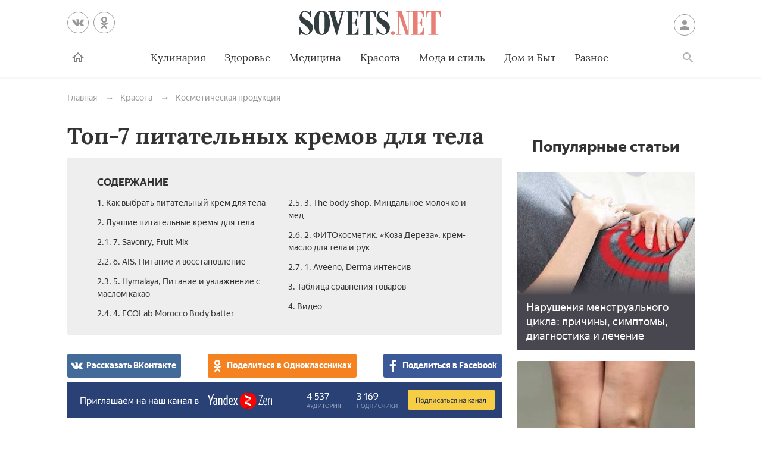

--- FILE ---
content_type: text/html; charset=UTF-8
request_url: https://sovets.net/21262-top-7-pitatelnyh-kremov-dla-tela.html
body_size: 18977
content:
<!DOCTYPE html>
<html lang="ru">

<head>
    <meta charset="utf-8">
    <meta http-equiv="x-ua-compatible" content="ie=edge">
    <meta name="viewport" content="width=device-width, initial-scale=1, user-scalable=yes, minimum-scale=1.0">
        <link rel="icon" type="image/x-icon" href="/images/favicon.ico">
    <meta name="csrf-param" content="_csrf-frontend">
<meta name="csrf-token" content="JNYZ_-xJ1ahrEvsw3LNXWariLiQw-N140P5klq5RBlUdmSCZpwajmiEmtH_q4yMA3IZcSW-Onkm8uC3O2D1UIA==">
    <title>Рейтинг лучших средств для тела, увлажняющих кожу</title>
    <meta name="keywords" content="питательный, крем, тело">
<meta name="description" content="Лучшие питательные кремы для тела в группах органической косметики, аптечной, масс-маркет, их преимущества, недостатки. Виды таких средств, советы по самостоятельному выбору">
<script type="30d0183c06ea55fff2b1c045-text/javascript">var article_id = "21262"</script>    <link rel="preload" href="/stylesheets/article-19c18302.css" as="style"><link rel="stylesheet" href="/stylesheets/article-19c18302.css">    <link rel="preload" href="/javascript/polyfills-0509149c.js" as="script"><link rel="preload" href="/javascript/script-0509149c.js" as="script">    <meta name="ahrefs-site-verification" content="4308b122175992225f5962237b7e198388d6e04157761bf0bfd5e21c5262d0c3">
    <meta name="pmail-verification" content="7ca19459f14cbc4fe5a2e6d0be4d8127">
    <!-- <meta http-equiv="Content-Security-Policy" content="default-src https:"> -->
    </head>

<body class="page">


<header class="header__container" data-id=21262>
    <div class="header wrapper">
        <button class="toggler _button _menu header__menu-toggler" data-target=".menu" data-modal aria-label="Меню">
            <svg class=" icon _menu" width="16px" height="14px">
                <use xlink:href="/images/icons-sprite.svg#menu"></use>
            </svg>

        </button>
        <div class="social header__social">
            <div class="social__items">
                <a class="social__item _vk" href="//vk.com/sovetsnet" aria-label="Вконтакте" rel="nofollow" target="_blank">
                    <svg class="social__item-icon icon _vk" width="20px" height="20px">
                        <use xlink:href="/images/icons-sprite.svg#vk"></use>
                    </svg>
                </a>
                <a class="social__item _ok" href="//ok.ru/group/52156123578584" aria-label="Одноклассники" rel="nofollow" target="_blank">
                    <svg class="social__item-icon icon _ok" width="20px" height="20px">
                        <use xlink:href="/images/icons-sprite.svg#ok"></use>
                    </svg>
                </a>
            </div>
        </div>

        
            <a class="logo header__logo" href="#" data-key="Lw==" data-type="href" target="_self" aria-label="Sovets"><img class="logo__image" src="/images/components/logo/logo.svg" alt="Логотип"></a>
        
        <a class="user header__user" href="#">Войти
            <svg class="user__icon icon _user" width="24px" height="24px">
                <use xlink:href="/images/icons-sprite.svg#user"></use>
            </svg>
        </a>
        <form class="search__container" method="GET" action="/search">
            <input type="hidden" name="cx" value="partner-pub-9028605935535498:5175059168">
            <input type="hidden" name="cof" value="FORID:10">
            <input type="hidden" name="ie" value="UTF-8">
            <div class="wrapper search">
                <label class="search__label"><span class="search__label-text">Поиск</span>
                    <input class="search__input" id="search-input" type="search" name="q" autocomplete="off">
                </label>
                <button class="search__submit">Найти</button>
            </div>
        </form>
        <nav class="menu toggler header__menu" data-target=".menu">
    <div class="menu__content">
        <ul class="menu__list">
            <li class="menu__item _home-container">

                
                    <a class="menu__link _home" href="#" data-key="Lw==" data-type="href" target="_self" aria-label="Главная">
                            <svg class="menu__home-icon icon _home" width="24px" height="24px">
                                <use xlink:href="/images/icons-sprite.svg#home"></use>
                            </svg>
                        Главная</a>
                            </li>
                                                                        <li class="menu__item submenu__container"><a class="menu__link submenu__trigger" href="/kulinariya">Кулинария</a>
                            <ul class="submenu">
                                                                <li class="submenu__item"><a class="submenu__link menu__link" href="/kulinariya/bulony-i-supy">Бульоны и супы</a></li>
                                                                <li class="submenu__item"><a class="submenu__link menu__link" href="/kulinariya/goryachie-blyuda">Горячие блюда</a></li>
                                                                <li class="submenu__item"><a class="submenu__link menu__link" href="/kulinariya/deserty">Десерты</a></li>
                                                                <li class="submenu__item"><a class="submenu__link menu__link" href="/kulinariya/zakuski">Закуски</a></li>
                                                                <li class="submenu__item"><a class="submenu__link menu__link" href="/kulinariya/konservatsiya">Консервация</a></li>
                                                                <li class="submenu__item"><a class="submenu__link menu__link" href="/kulinariya/napitki">Напитки</a></li>
                                                                <li class="submenu__item"><a class="submenu__link menu__link" href="/kulinariya/produkty-pitaniya">Продукты питания</a></li>
                                                                <li class="submenu__item"><a class="submenu__link menu__link" href="/kulinariya/salaty">Салаты</a></li>
                                                            </ul>
                        </li>
                                                                                <li class="menu__item"><a class="menu__link" href="/zdorovie">Здоровье</a></li>
                                                                                <li class="menu__item submenu__container"><a class="menu__link submenu__trigger" href="/health">Медицина</a>
                            <ul class="submenu">
                                                                <li class="submenu__item"><a class="submenu__link menu__link" href="/health/angiologiya">Ангиология</a></li>
                                                                <li class="submenu__item"><a class="submenu__link menu__link" href="/health/gastroenterologiya">Гастроэнтерология</a></li>
                                                                <li class="submenu__item"><a class="submenu__link menu__link" href="/health/gematologiya">Гематология</a></li>
                                                                <li class="submenu__item"><a class="submenu__link menu__link" href="/health/ginekologiya">Гинекология</a></li>
                                                                <li class="submenu__item"><a class="submenu__link menu__link" href="/health/dermatologiya">Дерматология</a></li>
                                                                <li class="submenu__item"><a class="submenu__link menu__link" href="/health/infektsionnye-bolezni">Инфекционные болезни</a></li>
                                                                <li class="submenu__item"><a class="submenu__link menu__link" href="/health/kardiologiya">Кардиология</a></li>
                                                                <li class="submenu__item"><a class="submenu__link menu__link" href="/health/diety">Лечебные диеты</a></li>
                                                                <li class="submenu__item"><a class="submenu__link menu__link" href="/health/nevrologiya">Неврология</a></li>
                                                                <li class="submenu__item"><a class="submenu__link menu__link" href="/health/netraditsionnaya-meditsina">Нетрадиционная медицина</a></li>
                                                                <li class="submenu__item"><a class="submenu__link menu__link" href="/health/onkologiya">Онкология</a></li>
                                                                <li class="submenu__item"><a class="submenu__link menu__link" href="/health/otolaringologiya">Отоларингология</a></li>
                                                                <li class="submenu__item"><a class="submenu__link menu__link" href="/health/oftalmologiya">Офтальмология</a></li>
                                                                <li class="submenu__item"><a class="submenu__link menu__link" href="/health/pediatriya">Педиатрия</a></li>
                                                                <li class="submenu__item"><a class="submenu__link menu__link" href="/health/proktologiya">Проктология</a></li>
                                                                <li class="submenu__item"><a class="submenu__link menu__link" href="/health/pulmonologiya">Пульмонология</a></li>
                                                                <li class="submenu__item"><a class="submenu__link menu__link" href="/health/revmatologiya">Ревматология</a></li>
                                                                <li class="submenu__item"><a class="submenu__link menu__link" href="/health/stomatologiya">Стоматология</a></li>
                                                                <li class="submenu__item"><a class="submenu__link menu__link" href="/health/toksikologiya-i-narkologiya">Токсикология и Наркология</a></li>
                                                                <li class="submenu__item"><a class="submenu__link menu__link" href="/health/travmatologiya">Травматология</a></li>
                                                                <li class="submenu__item"><a class="submenu__link menu__link" href="/health/urologiya">Урология</a></li>
                                                                <li class="submenu__item"><a class="submenu__link menu__link" href="/health/farmakologiya">Фармакология</a></li>
                                                                <li class="submenu__item"><a class="submenu__link menu__link" href="/health/endokrinologiya">Эндокринология</a></li>
                                                            </ul>
                        </li>
                                                                                <li class="menu__item submenu__container"><a class="menu__link submenu__trigger" href="/beauty">Красота</a>
                            <ul class="submenu">
                                                                <li class="submenu__item"><a class="submenu__link menu__link" href="/beauty/zhenskie-pricheski">Женские прически</a></li>
                                                                <li class="submenu__item"><a class="submenu__link menu__link" href="/beauty/kosmeticheskaya-produktsiya">Косметическая продукция</a></li>
                                                                <li class="submenu__item"><a class="submenu__link menu__link" href="/beauty/kosmetologiya">Косметология</a></li>
                                                                <li class="submenu__item"><a class="submenu__link menu__link" href="/beauty/makiyazh">Макияж</a></li>
                                                                <li class="submenu__item"><a class="submenu__link menu__link" href="/beauty/massazh-i-spa">Массаж и СПА</a></li>
                                                                <li class="submenu__item"><a class="submenu__link menu__link" href="/beauty/pokhudenie">Похудение</a></li>
                                                                <li class="submenu__item"><a class="submenu__link menu__link" href="/beauty/sports">Спорт и фитнес</a></li>
                                                                <li class="submenu__item"><a class="submenu__link menu__link" href="/beauty/ukhod-za-volosami">Уход за волосами</a></li>
                                                                <li class="submenu__item"><a class="submenu__link menu__link" href="/beauty/ukhod-za-kozhei">Уход за кожей</a></li>
                                                                <li class="submenu__item"><a class="submenu__link menu__link" href="/beauty/ukhod-za-litsom">Уход за лицом</a></li>
                                                                <li class="submenu__item"><a class="submenu__link menu__link" href="/beauty/uhod-za-nogtyami">Уход за ногтями</a></li>
                                                                <li class="submenu__item"><a class="submenu__link menu__link" href="/beauty/ukhod-za-telom">Уход за телом</a></li>
                                                            </ul>
                        </li>
                                                                                <li class="menu__item submenu__container"><a class="menu__link submenu__trigger" href="/fashion">Мода и стиль</a>
                            <ul class="submenu">
                                                                <li class="submenu__item"><a class="submenu__link menu__link" href="/fashion/aksessuary">Аксессуары</a></li>
                                                                <li class="submenu__item"><a class="submenu__link menu__link" href="/fashion/zhenskaya-odezhda">Женская одежда</a></li>
                                                                <li class="submenu__item"><a class="submenu__link menu__link" href="/fashion/modnye-tendencii">Модные тенденции</a></li>
                                                                <li class="submenu__item"><a class="submenu__link menu__link" href="/fashion/muzhskaya-odezhda">Мужская одежда</a></li>
                                                                <li class="submenu__item"><a class="submenu__link menu__link" href="/fashion/obuv">Обувь</a></li>
                                                                <li class="submenu__item"><a class="submenu__link menu__link" href="/fashion/shopping">Шоппинг</a></li>
                                                                <li class="submenu__item"><a class="submenu__link menu__link" href="/fashion/yuvelirnye-ukrasheniya">Ювелирные украшения</a></li>
                                                            </ul>
                        </li>
                                                                                <li class="menu__item submenu__container"><a class="menu__link submenu__trigger" href="/dom-i-byt">Дом и Быт</a>
                            <ul class="submenu">
                                                                <li class="submenu__item"><a class="submenu__link menu__link" href="/dom-i-byt/domestic-appliances">Бытовая техника</a></li>
                                                                <li class="submenu__item"><a class="submenu__link menu__link" href="/dom-i-byt/dom-i-uyut">Дом и уют</a></li>
                                                                <li class="submenu__item"><a class="submenu__link menu__link" href="/dom-i-byt/pets">Домашние животные</a></li>
                                                                <li class="submenu__item"><a class="submenu__link menu__link" href="/dom-i-byt/sad-i-ogorod">Сад и огород</a></li>
                                                                <li class="submenu__item"><a class="submenu__link menu__link" href="/dom-i-byt/tovary-dlya-doma">Товары для дома</a></li>
                                                                <li class="submenu__item"><a class="submenu__link menu__link" href="/dom-i-byt/tsvetovodstvo">Цветоводство</a></li>
                                                            </ul>
                        </li>
                                                                                <li class="menu__item submenu__container"><a class="menu__link submenu__trigger" href="/other">Разное</a>
                            <ul class="submenu">
                                                                <li class="submenu__item"><a class="submenu__link menu__link" href="/other/love">Отношения</a></li>
                                                                <li class="submenu__item"><a class="submenu__link menu__link" href="/other/esoterics">Эзотерика</a></li>
                                                                <li class="submenu__item"><a class="submenu__link menu__link" href="/other/podelki-svoimi-rukami">Хобби</a></li>
                                                                <li class="submenu__item"><a class="submenu__link menu__link" href="/other/pregnancy">Материнство</a></li>
                                                                <li class="submenu__item"><a class="submenu__link menu__link" href="/other/finansy">Финансы</a></li>
                                                                <li class="submenu__item"><a class="submenu__link menu__link" href="/other/hi-tech">Hi-Tech</a></li>
                                                                <li class="submenu__item"><a class="submenu__link menu__link" href="/other/dosug">Досуг</a></li>
                                                                <li class="submenu__item"><a class="submenu__link menu__link" href="/other/psikhologiya">Психология</a></li>
                                                            </ul>
                        </li>
                                                        </ul>

        <ul class="menu__list _actions">
            <li class="menu__item"><a class="user menu__link" href="#">Войти
                    <svg class="user__icon icon _user" width="24px" height="24px">
                        <use xlink:href="/images/icons-sprite.svg#user"></use>
                    </svg>
                </a>
            </li>
        </ul>
    </div>
</nav>        <label class="toggler _button _search" for="search-input" data-target=".search__container" aria-label="Поиск">
            <svg class=" icon _search" width="24px" height="24px">
                <use xlink:href="/images/icons-sprite.svg#search"></use>
            </svg>
        </label>
    </div>
</header>

<main class="page__main" id="article-content" data-title="Рейтинг лучших средств для тела, увлажняющих кожу" data-source="/21262-top-7-pitatelnyh-kremov-dla-tela.html">
    <div class="wrapper">
        
        
        <ul class="breadcrumbs" itemscope="itemscope" itemtype="https://schema.org/BreadcrumbList">
		<li class="breadcrumbs__item" itemprop="itemListElement" itemscope="itemscope" itemtype="http://schema.org/ListItem">
		<a class="breadcrumbs__link" itemscope="itemscope" itemtype="http://schema.org/Thing" itemprop="item" id="0" href="/">
			<span itemprop="name">Главная</span>
		</a>
		<meta itemprop="position" content="1">
	</li>
		<li class="breadcrumbs__item" itemprop="itemListElement" itemscope="itemscope" itemtype="http://schema.org/ListItem">
		<a class="breadcrumbs__link" itemscope="itemscope" itemtype="http://schema.org/Thing" itemprop="item" id="1" href="/beauty">
			<span itemprop="name">Красота</span>
		</a>
		<meta itemprop="position" content="2">
	</li>
		<li class="breadcrumbs__item" itemprop="itemListElement" itemscope="itemscope" itemtype="http://schema.org/ListItem">
		<a class="breadcrumbs__link" itemscope="itemscope" itemtype="http://schema.org/Thing" itemprop="item" id="2" href="/beauty/kosmeticheskaya-produktsiya">
			<span itemprop="name">Косметическая продукция</span>
		</a>
		<meta itemprop="position" content="3">
	</li>
	</ul>
        
        <article class="article__container">
            <div class="page__article article">
                <h1 class="title _1">Топ-7 питательных кремов для тела</h1>

                
                
                <noindex>
<div class="dropdown contents">
    <input class="dropdown__input" id="dropdown-contents" type="checkbox" tabindex="-1" />
    <label class="dropdown__button" for="dropdown-contents"></label>
    <span class="contents__title">Содержание</span>
    <ul class="contents__list">
                    <li class="contents__item">
                <a class="contents__link" href="#h2_1">
                    1. Как выбрать питательный крем для тела                </a>
            </li>
                                <li class="contents__item">
                <a class="contents__link" href="#h2_2">
                    2. Лучшие питательные кремы для тела                </a>
            </li>
                                            <li class="contents__item">
                    <a class="contents__link" href="#h2_2_h3_1">
                        2.1. 7. Savonry, Fruit Mix                    </a>
                </li>
                            <li class="contents__item">
                    <a class="contents__link" href="#h2_2_h3_2">
                        2.2. 6. AIS, Питание и восстановление                    </a>
                </li>
                            <li class="contents__item">
                    <a class="contents__link" href="#h2_2_h3_3">
                        2.3. 5. Hymalaya, Питание и увлажнение с маслом какао                    </a>
                </li>
                            <li class="contents__item">
                    <a class="contents__link" href="#h2_2_h3_4">
                        2.4. 4. ECOLab Morocco Body batter                    </a>
                </li>
                            <li class="contents__item">
                    <a class="contents__link" href="#h2_2_h3_5">
                        2.5. 3. The body shop, Миндальное молочко и мед                    </a>
                </li>
                            <li class="contents__item">
                    <a class="contents__link" href="#h2_2_h3_6">
                        2.6. 2. ФИТОкосметик, «Коза Дереза», крем-масло для тела и рук                    </a>
                </li>
                            <li class="contents__item">
                    <a class="contents__link" href="#h2_2_h3_7">
                        2.7. 1. Aveeno, Derma интенсив                    </a>
                </li>
                                            <li class="contents__item">
                <a class="contents__link" href="#h2_3">
                    3. Таблица сравнения товаров                </a>
            </li>
                                <li class="contents__item">
                <a class="contents__link" href="#h2_4">
                    4. Видео                </a>
            </li>
                        </ul>
</div>
<div class="social _buttons _colorized">
        <div class="social__items">
                <a class="social__item _vk" onClick="if (!window.__cfRLUnblockHandlers) return false; window.open('http://vk.com/share.php?url=https%3A%2F%2Fsovets.net%2F21262-top-7-pitatelnyh-kremov-dla-tela.html&title=%D0%A2%D0%BE%D0%BF-7+%D0%BF%D0%B8%D1%82%D0%B0%D1%82%D0%B5%D0%BB%D1%8C%D0%BD%D1%8B%D1%85+%D0%BA%D1%80%D0%B5%D0%BC%D0%BE%D0%B2+%D0%B4%D0%BB%D1%8F+%D1%82%D0%B5%D0%BB%D0%B0&noparse=1', 'sharer', 'toolbar=0, status=0, width=700, height=400'); return false" href="#" data-cf-modified-30d0183c06ea55fff2b1c045-="">
            <svg class="social__item-icon icon _vk" width="20px" height="20px">
                <use xlink:href="/images/icons-sprite.svg#vk"></use>
            </svg>
            Рассказать ВКонтакте
        </a>
                        <a class="social__item _ok" onClick="if (!window.__cfRLUnblockHandlers) return false; window.open('https://connect.ok.ru/offer?url=https%3A%2F%2Fsovets.net%2F21262-top-7-pitatelnyh-kremov-dla-tela.html&title=%D0%A2%D0%BE%D0%BF-7+%D0%BF%D0%B8%D1%82%D0%B0%D1%82%D0%B5%D0%BB%D1%8C%D0%BD%D1%8B%D1%85+%D0%BA%D1%80%D0%B5%D0%BC%D0%BE%D0%B2+%D0%B4%D0%BB%D1%8F+%D1%82%D0%B5%D0%BB%D0%B0', 'sharer', 'toolbar=0, status=0, width=700, height=400'); return false" href="#" data-cf-modified-30d0183c06ea55fff2b1c045-="">
            <svg class="social__item-icon icon _ok" width="20px" height="20px">
                <use xlink:href="/images/icons-sprite.svg#ok"></use>
            </svg>
            Поделиться в Одноклассниках
        </a>
                        <a class="social__item _facebook" onClick="if (!window.__cfRLUnblockHandlers) return false; window.open('http://www.facebook.com/sharer.php?title=%D0%A2%D0%BE%D0%BF-7+%D0%BF%D0%B8%D1%82%D0%B0%D1%82%D0%B5%D0%BB%D1%8C%D0%BD%D1%8B%D1%85+%D0%BA%D1%80%D0%B5%D0%BC%D0%BE%D0%B2+%D0%B4%D0%BB%D1%8F+%D1%82%D0%B5%D0%BB%D0%B0&u=https%3A%2F%2Fsovets.net%2F21262-top-7-pitatelnyh-kremov-dla-tela.html', 'sharer', 'toolbar=0, status=0, width=700, height=400'); return false" href="#" data-cf-modified-30d0183c06ea55fff2b1c045-="">
            <svg class="social__item-icon icon _facebook" width="20px" height="20px">
                <use xlink:href="/images/icons-sprite.svg#facebook"></use>
            </svg>
            Поделиться в Facebook
        </a>
                                    </div>
</div>
</noindex>

<a href="#" data-key="aHR0cHM6Ly96ZW4ueWFuZGV4LnJ1L3NvdmV0cy5uZXQ=" data-type="href" target="_blank" style="border-bottom: none; display: inline-block; position: relative; z-index: 1; width: 100%;"><span style="display: inline-block; width: 100%;">
    <object style="position: relative; z-index: -1; width: 100%;" type="image/svg+xml" data="/images/zen/Group_9.svg">
    </object>
    </span></a><p itemprop="description">Уход за кожей – одна из базовых вещей, обязательных для каждой женщины, и речь не только о лице. Тело нуждается в не меньшей заботе и регулярном применении питательных кремов. Они проникают в глубокие слои кожи и делают ее мягкой. Особенно это важно зимой, во время отопительного сезона, и летом, когда очень активны солнечные лучи.</p>














<a name="h2_1"></a><h2 itemprop="articleSection">Как выбрать питательный крем для тела</h2>

<p itemprop="articleBody">По формату такие уходовые средства делятся на 3 группы:</p>

<ul>
<li>
<strong>Баттер</strong>. С плотной текстурой, большим объемом базовых твердых масел в составе – какао, ши, кокоса. Наносить лучше на тело после душа, предварительно разогрев порцию средства в руках. Баттеры дают максимальное питание и увлажнение, впитываются медленно.</li>
	<li>
<strong>Крем</strong>. Классический вариант с густой консистенцией. Эффективность зависит от состава. Масла и другие полезные компоненты часто на 3-4 месте или дальше. Перед ними – вода и эмульгаторы.</li>
	<li>
<strong>Йогурт (мусс)</strong>. Очень легкая текстура, часто не самый сильный состав. Это больше продукты для поддерживающего ухода, а не экстренного спасения от сухости.</li>
</ul>
<p itemprop="articleBody">Выбирая питательные кремы и гели для тела, обращайте внимание на состав. Полезные компоненты, упомянутые производителем, должны находиться в начале списка – это говорит об их высокой концентрации. Если они стоят в конце, эффекта не будет. Силиконов и SLS (лаурил сульфатов) лучше избегать совсем.</p>

<p itemprop="articleBody">Важные ингредиенты:</p>

<ul>
<li>
<strong>Базовые масла</strong> – ши, кокос, аргана, макадамия, какао, миндаль, олива. Они оказывают омолаживающий эффект, подтягивают кожу, повышают ее эластичность, защищают от внешних факторов. Крем без этих компонентов не избавит от шелушений и стянутости.</li>
	<li>
<strong>Витамины</strong>. Жирорастворимые A и E работают как масла, но дополнительно стимулируют регенерацию клеток, выступают в роли природных антиоксидантов. Витамин C вводят в антивозрастные кремы, потому что он стимулирует синтез коллагена.</li>
	<li>
<strong>Пантенол</strong>. Показан при очень сухой коже с дерматитом и для летнего периода.</li>
	<li>
<strong>Гиалуроновая кислота</strong>. Самый сильный увлажнитель, но хорошо работает только с витамином C.</li>
	<li>
<strong>Эфирные масла</strong> – лайм, лимон, чайное дерево, розмарин. Их часто включают в питательные антицеллюлитные составы, укрепляющие кремы для подтяжки кожи на животе и бедрах. Такие масла стимулируют кровоток, улучшают процессы обмена, но могут вызывать аллергию.</li>
</ul>
<p itemprop="articleBody">Другие критерии выбора:</p>

<ul>
<li>
<strong>Консистенция</strong>. Хороший крем должен впитываться минут за 3–5 (быстрее – слишком легкий, не самый эффективный) и не оставлять жирный след.</li>
	<li>
<strong>Отдушка</strong>. Очень индивидуально, обязательно послушайте аромат перед покупкой – не будет ли раздражать, «спорить» с вашим парфюмом.</li>
</ul>

<a name="h2_2"></a><h2 itemprop="articleSection">Лучшие питательные кремы для тела</h2>

<p itemprop="articleBody">Для активного ухода за кожей рекомендовано остановить выбор на продуктах органических марок. В них минимум вредных компонентов, которые сводят на нет эффект от масел. Питательные же вещества находятся на первых позициях. Для поддержания мягкости кожи можно присмотреться к любым кремам, как бюджетным, так и к парфюмированным люксовым (Chanel, Jo Malone, Ferragamo). Главное, чтобы в них было мало спирта, глицерина и силиконов.</p>






<a name="h2_2_h3_1"></a><h3 itemprop="articleSection">7. Savonry, Fruit Mix</h3>

<p itemprop="articleBody"><noscript><img alt="Savonry, Fruit Mix" src="/photos/article-contents/compress/7vdPshjbSwMS0zR7.jpg" style="width: 700px; height: 350px;"></noscript><img data-src="/photos/article-contents/compress/7vdPshjbSwMS0zR7.jpg" alt="Savonry, Fruit Mix" hidden><div class="image__loading" data-alt="Savonry, Fruit Mix"></div></p>

<p itemprop="articleBody">Открывает рейтинг питательных кремов для тела бюджетный продукт отечественной компании, заявленный как косметический йогурт. Он отличается воздушной консистенцией и натуральным составом. Здесь нет синтетических масел, парабенов, есть отдушка. Средство подойдет чувствительной коже, но может вызывать аллергию. На первых позициях находятся масла ши, жожоба, оливы, авокадо, кокоса. Другие компоненты – экстракты граната, персика, айвы, абрикоса.</p>

<p itemprop="articleBody">Косметический йогурт выпускают в пластиковой банке объемом 150 мл, есть защитная мембрана. Консистенция однородная, средней густоты. Средство быстро впитывается, не оставляет жирных следов или липкости. Сухую кожу делает мягкой уже с первого раза, эффект сохраняется даже после душа. Зимой такого крема не хватит для полноценного ухода – это вариант на весну – осень. Летом в жару из-за большой концентрации масел возможен дискомфорт.</p>

<p itemprop="articleBody"><strong>Цена</strong>:</p>

<ul>
<li>215 руб.</li>
</ul>
<p itemprop="articleBody"><strong>Преимущества</strong>:</p>

<ul>
<li>удобная крышка (откручивается);</li>
	<li>заметный, долгий эффект;</li>
	<li>много питательных масел;</li>
	<li>легко распределяется по коже.</li>
</ul>
<p itemprop="articleBody"><strong>Недостатки</strong>:</p>

<ul>
<li>глицерин в составе;</li>
	<li>сильный, стойкий запах;</li>
	<li>слишком легкая текстура, зимой почти не эффективен.</li>
</ul>









<a name="h2_2_h3_2"></a><h3 itemprop="articleSection">6. AIS, Питание и восстановление</h3>

<p itemprop="articleBody"><noscript><img alt="AIS, Питание и восстановление" src="/photos/article-contents/compress/1W9cofzpmaA4eImi.jpg" style="width: 700px; height: 350px;" itemprop="thumbnailUrl"></noscript><img data-src="/photos/article-contents/compress/1W9cofzpmaA4eImi.jpg" alt="AIS, Питание и восстановление" hidden><div class="image__loading" data-alt="AIS, Питание и восстановление"></div>                <div itemscope itemprop="image" itemtype="http://schema.org/ImageObject">
                    <link itemprop="url image" content="/photos/article-contents/compress/1W9cofzpmaA4eImi.jpg">
                    <meta itemprop="height" content="20">
                    <meta itemprop="width" content="20">
                </div></p>

<p itemprop="articleBody">Недорогой крем российского производства без парабенов, этилового спирта, животных жиров и красителей. В составе после воды сразу идет масло ши, обладающее сильными питательными свойствами. С момента вскрытия продукт хранится 8 месяцев. Минус крема – есть глицерин, который не дает испаряться влаге, но и мешает доступу кислорода к коже. Средство лучше использовать только зимой или осенью, когда нет сильного потоотделения из-за высоких температур воздуха.</p>

<p itemprop="articleBody">Выпускается крем в пластиковой банке объемом 200 мл, расходуется медленно благодаря густой консистенции и составу. В основе продукта – артезианская минеральная вода, стимулирующая обновление клеток. Крем быстро увлажняет кожу, избавляет от шелушений, заметно смягчает. Впитывается за 3–5 минут полностью, липкой пленки не оставляет. Не вызывает аллергии, может использоваться для ежедневного ухода.</p>

<p itemprop="articleBody"><strong>Цена</strong>:</p>

<ul>
<li>240 руб.</li>
</ul>
<p itemprop="articleBody"><strong>Преимущества</strong>:</p>

<ul>
<li>много органики в составе;</li>
	<li>долговременный результат от использования;</li>
	<li>приятный запах;</li>
	<li>низкая стоимость;</li>
	<li>подходит чувствительной коже.</li>
</ul>
<p itemprop="articleBody"><strong>Недостатки</strong>:</p>

<ul>
<li>есть вредные компоненты в составе;</li>
	<li>слабоват для иссушенной тонкой кожи.</li>
</ul>

<a name="h2_2_h3_3"></a><h3 itemprop="articleSection">5. Hymalaya, Питание и увлажнение с маслом какао</h3>

<p itemprop="articleBody"><noscript><img alt="Hymalaya, Питание и увлажнение с маслом какао" src="/photos/article-contents/compress/4z5SjkR5WxnQTqB1.jpg" style="width: 700px; height: 350px;"></noscript><img data-src="/photos/article-contents/compress/4z5SjkR5WxnQTqB1.jpg" alt="Hymalaya, Питание и увлажнение с маслом какао" hidden><div class="image__loading" data-alt="Hymalaya, Питание и увлажнение с маслом какао"></div></p>

<p itemprop="articleBody">Бюджетный индийский крем с приятным ароматом выпускают в пластиковой коричневой банке объемом 150 г с защитной фольгированной мембраной. Косметика у марки вся натуральная, аюрведическая, в составе минимум вредных компонентов. Смягчители и эмульгаторы органические, сразу за ними идет масло какао, которое снимает раздражение, увлажняет, питает, убирает шелушения. Другие компоненты – зародыши пшеницы, витамин E.</p>

<p itemprop="articleBody">Крем отлично себя показывает в холодное время года и летом после загара – восстанавливает иссушенную кожу, стимулирует синтез коллагена, защищает от солнечных лучей. Консистенция у крема плотная, муссовая. Для лучшего распределения порцию средства стоит растереть в ладонях, прежде чем наносить на тело. Аромат очень сильный, ванильный – какао не ощущается. Впитывается крем до 5 минут, жирности не оставляет. Зимой для защиты можно использовать 2–3 раза в день.</p>









<p itemprop="articleBody"><strong>Цена</strong>:</p>

<ul>
<li>175 руб.</li>
</ul>
<p itemprop="articleBody"><strong>Преимущества</strong>:</p>

<ul>
<li>дешево;</li>
	<li>очень эффективный;</li>
	<li>помогает при дерматите (контактном, холодовом);</li>
	<li>компактная упаковка;</li>
	<li>глубоко увлажняет.</li>
</ul>
<p itemprop="articleBody"><strong>Недостатки</strong>:</p>

<ul>
<li>может вызывать аллергию из-за феноэксиэтанола;</li>
	<li>состав скрыт за наклейкой на дне.</li>
</ul>

<a name="h2_2_h3_4"></a><h3 itemprop="articleSection">4. ECOLab Morocco Body batter</h3>

<p itemprop="articleBody"><noscript><img alt="ECOLab Morocco Body batter" src="/photos/article-contents/compress/e6idmEWg23faKeqS.jpg" style="width: 700px; height: 350px;"></noscript><img data-src="/photos/article-contents/compress/e6idmEWg23faKeqS.jpg" alt="ECOLab Morocco Body batter" hidden><div class="image__loading" data-alt="ECOLab Morocco Body batter"></div></p>

<p itemprop="articleBody">Популярный российский крем для тела с натуральным составом на основе масел какао и миндаля. Компоненты увлажняют и питают кожу, повышают ее тонус, защищают от УФ-лучей. Подтягивающий эффект оказывает экстракт лайма, содержащий витамин C. Уже на 2 позиции состава (раньше – только вода) находится настой гамамелиса, дальше идут масла и травы. Парабенов или силиконов нет, но в конце присутствует бензиловый спирт. Объем банки – 150 мл.</p>

<p itemprop="articleBody">Многим женщинам этот баттер нравится использовать зимой, чтобы спастись от сухости, вызываемой отопительными приборами. Густая твердая консистенция тает при контакте с кожей, хорошо распределяется, создает защитную пленку, не дает испаряться влаге. Впитывается из-за плотной текстуры долго, до 20 минут, поэтому лучше использовать крем после душа на ночь. Длительного результата не дает – если прекратить применение, сухость возвращается.</p>





<p itemprop="articleBody"><strong>Цена</strong>:</p>

<ul>
<li>210 руб.</li>
</ul>
<p itemprop="articleBody"><strong>Преимущества</strong>:</p>

<ul>
<li>концентрация органических компонентов;</li>
	<li>придает упругость коже;</li>
	<li>экономично расходуется;</li>
	<li>успокаивает кожу после бритья или грубого скраба.</li>
</ul>
<p itemprop="articleBody"><strong>Недостатки</strong>:</p>

<ul>
<li>неудобно набирать баттер без лопаточки;</li>
	<li>концентрация цитруса в составе (аллерген).</li>
</ul>





<a name="h2_2_h3_5"></a><h3 itemprop="articleSection">3. The body shop, Миндальное молочко и мед</h3>

<p itemprop="articleBody"><noscript><img alt=" The body shop, Миндальное молочко и мед" src="/photos/article-contents/compress/UTc_mhU9gABQYnua.jpg" style="width: 700px; height: 350px;"></noscript><img data-src="/photos/article-contents/compress/UTc_mhU9gABQYnua.jpg" alt=" The body shop, Миндальное молочко и мед" hidden><div class="image__loading" data-alt=" The body shop, Миндальное молочко и мед"></div></p>

<p itemprop="articleBody">Хороший жирный крем для тела с приятным ароматом предназначен для регулярного поддерживающего ухода. Выпускается в 2 объемах – 50, 200 мл, поэтому можно недорого попробовать продукт и решить, нужна ли большая упаковка. Средство немецкого производства с высокой концентрацией натуральных питательных компонентов: эфиопского меда, масла миндаля и сои. Аромат сладкий, держится на теле до 3 часов, не конфликтует с парфюмом. Расход средний, 50 мл хватает на месяц.</p>

<p itemprop="articleBody">Производитель позиционирует свой продукт как «масло для тела». Из-за густой текстуры его надо разогревать в руках. При контакте с кожей крем тает, поэтому распределяется равномерно, следов не оставляет. Впитывается за 1–3 минуты в зависимости от степени сухости кожи. Липкости и жирной пленки не оставляет, но быстро смягчает. Справляется средство даже с очень сухими участками – локти, колени.</p>





<p itemprop="articleBody"><strong>Цена:</strong></p>

<ul>
<li>990 руб.</li>
</ul>
<p itemprop="articleBody"><strong>Преимущества</strong>:</p>

<ul>
<li>устраняет стянутость и шелушения;</li>
	<li>эффекта хватает на целые сутки;</li>
	<li>защищает от обветривания зимой;</li>
	<li>можно использовать на поврежденных зонах (ранки, ссадины);</li>
	<li>не раздражает чувствительную кожу.</li>
</ul>
<p itemprop="articleBody"><strong>Недостатки</strong>:</p>

<ul>
<li>влажными руками крышку открутить сложно;</li>
	<li>не везде есть в продаже оффлайн (можно заказать через интернет).</li>
</ul>

<a name="h2_2_h3_6"></a><h3 itemprop="articleSection">2. ФИТОкосметик, «Коза Дереза», крем-масло для тела и рук</h3>

<p itemprop="articleBody"><noscript><img alt="ФИТОкосметик, «Коза Дереза», крем-масло для тела и рук" src="/photos/article-contents/compress/_9NziIeFaRQGsakj.jpg" style="width: 700px; height: 350px;"></noscript><img data-src="/photos/article-contents/compress/_9NziIeFaRQGsakj.jpg" alt="ФИТОкосметик, «Коза Дереза», крем-масло для тела и рук" hidden><div class="image__loading" data-alt="ФИТОкосметик, «Коза Дереза», крем-масло для тела и рук"></div></p>

<p itemprop="articleBody">Дешевый, но очень действенный продукт отечественного производства, выпускается в пластиковой банке объемом 175 мл с внешней защитной пленкой. Продукт отличается большим количеством натуральных компонентов – масло авокадо (2 место в составе), манго, льна, молочные протеины, экстракт алоэ вера, растительный коллаген, пантенол. Благодаря этому крем активно увлажняет кожу, защищает от внешних факторов, стимулирует ее обновление, повышает тонус.</p>

<p itemprop="articleBody">Консистенция густая, жирная, распределяется хорошо, впитывается минут за 5–7. После остается защитная (но не липкая) пленка. Крем защищает кожу от холодов, обветривания, увлажняет кутикулу, спасает пересушенные локти и кисти. Большинству женщин нравится использовать его на ночь в качестве маски – за 6-8 часов толстый слой полностью впитывается. Аромат у средства тропический, держится долго. Купить его можно в любых гипермаркетах.</p>

<p itemprop="articleBody"><strong>Цена</strong>:</p>

<ul>
<li>115 руб.</li>
</ul>
<p itemprop="articleBody"><strong>Преимущества</strong>:</p>

<ul>
<li>дешевый;</li>
	<li>много масел;</li>
	<li>легкая текстура;</li>
	<li>быстро делает кожу гладкой.</li>
</ul>
<p itemprop="articleBody"><strong>Недостатки</strong>:</p>

<ul>
<li>нет пролонгированного действия.</li>
</ul>





<a name="h2_2_h3_7"></a><h3 itemprop="articleSection">1. Aveeno, Derma интенсив</h3>

<p itemprop="articleBody"><noscript><img alt=" Aveeno, Derma интенсив" src="/photos/article-contents/compress/Xl4IaBmBnVn6iB0k.jpg" style="width: 700px; height: 350px;"></noscript><img data-src="/photos/article-contents/compress/Xl4IaBmBnVn6iB0k.jpg" alt=" Aveeno, Derma интенсив" hidden><div class="image__loading" data-alt=" Aveeno, Derma интенсив"></div></p>

<p itemprop="articleBody">Лучший питательный крем для тела выпускается французской компанией Jonson&Jonson и реализуется через аптеки. Он подходит для сухой, чувствительной и атопичной кожи, а для детской с 6 месяцев. Формат – мягкая туба объемом 200 мл. На первых позициях состава находятся глицерин, удерживающий влагу, и пантенол, который избавляет от раздражения, воспаления, шелушений, зуда и стянутости. Для интенсивного питания добавлено масло овса.</p>

<p itemprop="articleBody">Главный плюс этого крема – накопительный эффект, который не пропадает после отмены. На 2–3-й день использования кожа заметно преображается – бледнеют участки покраснения, она становится гладкой и мягкой. Крем питает, повышает естественный защитный барьер, стимулирует регенерацию клеток. Средство расходуется медленно, упаковки хватает на 2 месяца. Максимальный эффект получается при сочетании крема Derma интенсив с одноименным гелем для душа.</p>

<p itemprop="articleBody"><strong>Цена</strong>:</p>

<ul>
<li>730 руб.</li>
</ul>
<p itemprop="articleBody"><strong>Преимущества</strong>:</p>

<ul>
<li>без отдушки;</li>
	<li>эффективность при дерматите;</li>
	<li>не вызывает аллергии;</li>
	<li>удобная упаковка;</li>
	<li>не липкий.</li>
</ul>
<p itemprop="articleBody"><strong>Недостатки</strong>:</p>

<ul>
<li>нет.</li>
</ul>

<a name="h2_3"></a><h2 itemprop="articleSection">Таблица сравнения товаров</h2>

<table align="center" border="1" cellpadding="0" cellspacing="1" width="466"><tbody>
<tr>
<td>
			<p itemprop="articleBody">Название</p>
			</td>
			<td>
			<p itemprop="articleBody">Объем, мл</p>
			</td>
			<td>
			<p itemprop="articleBody">Тип средства</p>
			</td>
			<td style="width:166px;">
			<p itemprop="articleBody">Активные компоненты</p>
			</td>
		</tr>
<tr>
<td>
			<p itemprop="articleBody">Savonry, Fruit Mix</p>
			</td>
			<td>
			<p itemprop="articleBody">150</p>
			</td>
			<td>
			<p itemprop="articleBody">йогурт</p>
			</td>
			<td style="width:166px;">
			<p itemprop="articleBody">Масла:</p>

			<ul>
<li>ши;</li>
				<li>оливковое;</li>
				<li>кокосовое;</li>
				<li>жожоба;</li>
				<li>авокадо.</li>
			</ul>
<p itemprop="articleBody">Экстракты:</p>

			<ul>
<li>граната;</li>
				<li>персика;</li>
				<li>айвы;</li>
				<li>абрикоса</li>
			</ul>
</td>
		</tr>
<tr>
<td>
			<p itemprop="articleBody">AIS, Питание и восстановление</p>
			</td>
			<td>
			<p itemprop="articleBody">200</p>
			</td>
			<td rowspan="2">
			<p itemprop="articleBody">крем</p>
			</td>
			<td style="width:166px;">
			<ul>
<li>артезианская минеральная вода;</li>
				<li>масло ши</li>
			</ul>
</td>
		</tr>
<tr>
<td>
			<p itemprop="articleBody">Hymalaya, с маслом какао</p>
			</td>
			<td rowspan="2">
			<p itemprop="articleBody">150</p>
			</td>
			<td style="width:166px;">
			<ul>
<li>масло какао;</li>
				<li>зародыши пшеницы;</li>
				<li>токоферол</li>
			</ul>
</td>
		</tr>
<tr>
<td>
			<p itemprop="articleBody">ECOLab Morocco Body batter</p>
			</td>
			<td rowspan="2">
			<p itemprop="articleBody">баттер</p>
			</td>
			<td style="width:166px;">
			<p itemprop="articleBody">Масла;</p>

			<ul>
<li>какао;</li>
				<li>миндаля;</li>
				<li>фисташки</li>
			</ul>
<p itemprop="articleBody">Экстракты:</p>

			<ul>
<li>гаммелиса;</li>
				<li>лайма;</li>
				<li>карамболы;</li>
				<li>стевии</li>
			</ul>
</td>
		</tr>
<tr>
<td>
			<p itemprop="articleBody">The body shop, Миндальное молочко и мед</p>
			</td>
			<td>
			<p itemprop="articleBody">50, 200</p>
			</td>
			<td style="width:166px;">
			<ul>
<li>эфиопский мед;</li>
				<li>масла миндаля, сои</li>
			</ul>
</td>
		</tr>
<tr>
<td>
			<p itemprop="articleBody">ФИТОкосметик, «Коза Дереза»</p>
			</td>
			<td>
			<p itemprop="articleBody">175</p>
			</td>
			<td rowspan="2">
			<p itemprop="articleBody">крем</p>
			</td>
			<td style="width:166px;">
			<ul>
<li>пантенол;</li>
				<li>масла авокадо, льна, манго;</li>
				<li>экстракт алоэ вера, козьего молока;</li>
				<li>растительный коллаген;</li>
				<li>молочные протеины</li>
			</ul>
</td>
		</tr>
<tr>
<td>
			<p itemprop="articleBody">Aveeno, Derma интенсив</p>
			</td>
			<td>
			<p itemprop="articleBody">200</p>
			</td>
			<td style="width:166px;">
			<ul>
<li>пантенол;</li>
				<li>масло овса</li>
			</ul>
</td>
		</tr>
</tbody></table>

<a name="h2_4"></a><h2 itemprop="articleSection">Видео</h2>

<p itemprop="articleBody">    <iframe allow="accelerometer; autoplay; encrypted-media; gyroscope; picture-in-picture"
            allowfullscreen=""
            frameborder="0"
            height="350"
            src="https://www.youtube.com/embed/TGTISpREE2s"
            width="700"></iframe>
</p>
 
                
                
                <span class="article-actions__any-errors">Нашли в тексте ошибку? Выделите её, нажмите Ctrl + Enter и мы всё исправим!</span>

                                <a href="#" data-key="aHR0cHM6Ly96ZW4ueWFuZGV4LnJ1L3NvdmV0cy5uZXQ=" data-type="href" target="_blank" style="border-bottom: none; display: inline-block; position: relative; z-index: 1; width: 100%;"><span style="display: inline-block; width: 100%;">
                    <object style="position: relative; z-index: -1; width: 100%;" type="image/svg+xml" data="/images/zen/Group_9.svg">
                    </object>
                    </span></a>
                
<div class="article-actions">
    <div>
        <span class="article-actions__title">Понравилась статья?</span>
        <div>
            <button class="article-actions__action _ok" aria-label="Статья понравилась">
                <svg class=" icon _like" width="24px" height="24px">
                    <use xlink:href="images/icons-sprite.svg#like"></use>
                </svg>
            </button>
            <input class="article-actions__input _bad" type="checkbox" aria-label="Статья не понравилась" id="dislike-21262" />
            <label class="article-actions__action _bad" for="dislike-21262">
                <svg class=" icon _like" width="24px" height="24px">
                    <use xlink:href="images/icons-sprite.svg#like"></use>
                </svg>
            </label>
            <form class="why-dislike">
                <span>Расскажите, что вам не понравилось?</span>
                <label class="radio why-dislike__radio">
                    <input class="radio__input" type="radio" name="why-dislike-21262" value="0"><span class="radio__label">В статье нет ответа на мой вопрос</span>
                </label>
                <label class="radio why-dislike__radio _other">
                    <input class="radio__input" type="radio" name="why-dislike-21262" value="1"><span class="radio__label">Другое</span>
                </label>
                <textarea class="why-dislike__text" name="dislike-comment-21262" rows="4" hidden="hidden"></textarea>
                <button class="button">Отправить</button>
            </form>
        </div>
    </div>
    <div>
        <span class="article-actions__title">Рассказать друзьям:</span>
        <div class="social _colorized">
        <div class="social__items">
                <a class="social__item _vk" onClick="if (!window.__cfRLUnblockHandlers) return false; window.open('http://vk.com/share.php?url=https%3A%2F%2Fsovets.net%2F21262-top-7-pitatelnyh-kremov-dla-tela.html&title=%D0%A2%D0%BE%D0%BF-7+%D0%BF%D0%B8%D1%82%D0%B0%D1%82%D0%B5%D0%BB%D1%8C%D0%BD%D1%8B%D1%85+%D0%BA%D1%80%D0%B5%D0%BC%D0%BE%D0%B2+%D0%B4%D0%BB%D1%8F+%D1%82%D0%B5%D0%BB%D0%B0&noparse=1', 'sharer', 'toolbar=0, status=0, width=700, height=400'); return false" href="#" data-cf-modified-30d0183c06ea55fff2b1c045-="">
            <svg class="social__item-icon icon _vk" width="20px" height="20px">
                <use xlink:href="/images/icons-sprite.svg#vk"></use>
            </svg>
            Рассказать ВКонтакте
        </a>
                        <a class="social__item _ok" onClick="if (!window.__cfRLUnblockHandlers) return false; window.open('https://connect.ok.ru/offer?url=https%3A%2F%2Fsovets.net%2F21262-top-7-pitatelnyh-kremov-dla-tela.html&title=%D0%A2%D0%BE%D0%BF-7+%D0%BF%D0%B8%D1%82%D0%B0%D1%82%D0%B5%D0%BB%D1%8C%D0%BD%D1%8B%D1%85+%D0%BA%D1%80%D0%B5%D0%BC%D0%BE%D0%B2+%D0%B4%D0%BB%D1%8F+%D1%82%D0%B5%D0%BB%D0%B0', 'sharer', 'toolbar=0, status=0, width=700, height=400'); return false" href="#" data-cf-modified-30d0183c06ea55fff2b1c045-="">
            <svg class="social__item-icon icon _ok" width="20px" height="20px">
                <use xlink:href="/images/icons-sprite.svg#ok"></use>
            </svg>
            Поделиться в Одноклассниках
        </a>
                        <a class="social__item _facebook" onClick="if (!window.__cfRLUnblockHandlers) return false; window.open('http://www.facebook.com/sharer.php?title=%D0%A2%D0%BE%D0%BF-7+%D0%BF%D0%B8%D1%82%D0%B0%D1%82%D0%B5%D0%BB%D1%8C%D0%BD%D1%8B%D1%85+%D0%BA%D1%80%D0%B5%D0%BC%D0%BE%D0%B2+%D0%B4%D0%BB%D1%8F+%D1%82%D0%B5%D0%BB%D0%B0&u=https%3A%2F%2Fsovets.net%2F21262-top-7-pitatelnyh-kremov-dla-tela.html', 'sharer', 'toolbar=0, status=0, width=700, height=400'); return false" href="#" data-cf-modified-30d0183c06ea55fff2b1c045-="">
            <svg class="social__item-icon icon _facebook" width="20px" height="20px">
                <use xlink:href="/images/icons-sprite.svg#facebook"></use>
            </svg>
            Поделиться в Facebook
        </a>
                        <a class="social__item _telegram" onClick="if (!window.__cfRLUnblockHandlers) return false; window.open('https://telegram.me/share/url?url=https%3A%2F%2Fsovets.net%2F21262-top-7-pitatelnyh-kremov-dla-tela.html&text=%D0%A2%D0%BE%D0%BF-7+%D0%BF%D0%B8%D1%82%D0%B0%D1%82%D0%B5%D0%BB%D1%8C%D0%BD%D1%8B%D1%85+%D0%BA%D1%80%D0%B5%D0%BC%D0%BE%D0%B2+%D0%B4%D0%BB%D1%8F+%D1%82%D0%B5%D0%BB%D0%B0', 'sharer', 'toolbar=0, status=0, width=700, height=400'); return false" href="#" data-cf-modified-30d0183c06ea55fff2b1c045-="">
            <svg class="social__item-icon icon _telegram" width="38px" height="38px">
                <use xlink:href="/images/icons-sprite.svg#telegram"></use>
            </svg>
            Поделиться в Telegram
        </a>
                        <a class="social__item _viber" onClick="if (!window.__cfRLUnblockHandlers) return false; window.open('viber://pa?text=https%3A%2F%2Fsovets.net%2F21262-top-7-pitatelnyh-kremov-dla-tela.html', 'sharer', 'toolbar=0, status=0, width=700, height=400'); return false" href="#" data-cf-modified-30d0183c06ea55fff2b1c045-="">
            <svg class="social__item-icon icon _viber" width="100px" height="100px">
                <use xlink:href="/images/icons-sprite.svg#viber"></use>
            </svg>
            Поделиться в Viber
        </a>
                        <a class="social__item _whatsapp" onClick="if (!window.__cfRLUnblockHandlers) return false; window.open('whatsapp://send?text=https%3A%2F%2Fsovets.net%2F21262-top-7-pitatelnyh-kremov-dla-tela.html', 'sharer', 'toolbar=0, status=0, width=700, height=400'); return false" href="#" data-cf-modified-30d0183c06ea55fff2b1c045-="">
            <svg class="social__item-icon icon _whatsapp" width="90px" height="90px">
                <use xlink:href="/images/icons-sprite.svg#whatsapp"></use>
            </svg>
            Поделиться в WhatsApp
        </a>
            </div>
</div>
    </div>
    <form action="21262-top-7-pitatelnyh-kremov-dla-tela.pdf">
        <button type="submit" class="article-actions__action _print">
        <svg class=" icon _print" width="24px" height="24px">
            <use xlink:href="/images/icons-sprite.svg#print"></use>
        </svg>
        Распечатать
        </button>
    </form>
</div>

                                                                
                <div class="last-update">
                    <span class="mkonsite"><a target="_blank" href="http://one-click.media" rel="nofollow">Реклама на сайте</a></span>

                    <p>Статья обновлена: 12.09.2019</p>
                </div>

                <!-- <div class="comments">
                    <div class="comments__header">
                        <span class="comments__title">Что вы думаете о статье?</span>
                        <span class="comments__subtitle">Оставьте комментарий</span>
                    </div>

                    <div id="temp-comments">
                        <div class="messages">
                            <div class="messages-header">
                                <button class="messages-header__menu" type="button">
                                    <svg class="icon" viewBox="0 0 14 12" height="14" width="12">
                                        <use xlink:href="/images/icons-sprite.svg#comments-menu-usage"></use>
                                    </svg>
                                </button>
                                <span class="messages-header__title">Обсудить</span>
                                <button class="messages-header__close" type="button">
                                    <svg class="icon" viewBox="0 0 13 13" height="13" width="13">
                                        <use xlink:href="/images/icons-sprite.svg#comments-close-usage"></use>
                                    </svg>
                                </button>
                            </div>
                            <div class="messages__sub-header">
                                Топ-7 питательных кремов для тела                            </div>
                            <div class="messages__list">
                                                            </div>
                            <form class="messages-footer" method="POST" action="#">
                                <div class="messages-footer__text-field">
                                    <label class="messages-footer__attachments-trigger" for="attachments">
                                        <svg class="icon" viewBox="0 0 22 23" height="22" width="23">
                                            <use xlink:href="/images/icons-sprite.svg#attach-usage"></use>
                                        </svg>
                                    </label>
                                    <textarea class="messages-footer__input" name="text" placeholder="Введите сообщение" rows="1" data-maxrows="10"></textarea>
                                    <button class="messages-footer__submit" type="submit"></button>
                                </div>
                                <div class="attachments messages-footer__attachments">
                                    <input type="file" class="visually-hidden attachments__input" id="attachments" name="attachments" multiple="" hidden="" tabindex="-1"/>
                                </div>
                            </form>
                        </div>
                    </div> -->
                    <!-- Tolstoy Comments Init -->
                    <!-- <script type="text/javascript">!(function(w,d,s,l,x){w[l]=w[l]||[];w[l].t=w[l].t||new Date().getTime();var f=d.getElementsByTagName(s)[0],j=d.createElement(s);j.async=!0;j.src='//web.tolstoycomments.com/sitejs/app.js?i='+l+'&x='+x+'&t='+w[l].t;f.parentNode.insertBefore(j,f);})(window,document,'script','tolstoycomments','2562');</script> -->
                    <!-- /Tolstoy Comments Init -->
                    <!-- Tolstoy Comments Widget -->
                    <!-- <div class="tolstoycomments-feed"></div> -->
                    <!-- <script type="text/javascript">
                      window['tolstoycomments'] = window['tolstoycomments'] || [];
                      window['tolstoycomments'].push({
                        action: 'init',
                        values: {
                          visible: true
                        }
                      });

                      window.onload = function() { document.getElementById('temp-comments').remove(); };
                    </script> -->
                    <!-- /Tolstoy Comments Widget -->
                <!-- </div> -->
                 
            </div>
                        <aside class="sidebar page__sidebar">
    <!-- Для статей -->
                <noindex>
<div class="maybe-interesting _popular">
    <span class="title _2 maybe-interesting__title">Популярные статьи</span>

                        
            <a data-id="22105" class="post-preview _mobile-cover _tablet-cover _desktop-cover _with-counters maybe-interesting__item _full _dark" href="/22105-narusenia-menstrualnogo-cikla-priciny-simptomy-diagnostika-i-lecenie.html">
                <img class="image post-preview__image" src="/photos/articles//ab76377061f00f84e8ac62277392c691/narusenia-menstrualnogo-cikla-priciny-simptomy-diagnostika-i-lecenie_ma_w325_h250.jpg" alt="Нарушения менструального цикла: причины, симптомы, диагностика и лечение">
                <div class="post-preview__title">
                    <span class="post-preview__text">Нарушения менструального цикла: причины, симптомы, диагностика и лечение</span>                </div>
            </a>
                    
            <a data-id="22255" class="post-preview _mobile-cover _tablet-cover _desktop-cover _with-counters maybe-interesting__item _full " href="/22255-varikoz-neavnye-simptomy-i-metody-lecenia.html">
                <img class="image post-preview__image" src="/photos/articles//96e76cc974cf7bdcc09b86bfad3eee35/varikoz-neavnye-simptomy-i-metody-lecenia_ma_w325_h250.jpg" alt="Варикоз: неявные симптомы и методы лечения">
                <div class="post-preview__title">
                    <span class="post-preview__text">Варикоз: неявные симптомы и методы лечения</span>                </div>
            </a>
                                        
            <a data-id="22312" class="post-preview _mobile-cover _tablet-cover _desktop-cover _with-counters maybe-interesting__item _full " href="/22312-cto-delat-esli-golos-osip-ohrip-ili-propal-iz-za-pereutomlenia-ili-prostudy.html">
                <img class="image post-preview__image" src="/photos/articles//40ea1761f24e6f9ace3ef78d0d5e9ea4/cto-delat-esli-golos-osip-ohrip-ili-propal-iz-za-pereutomlenia-ili-prostudy_ma_w325_h250.jpg" alt="Что делать, если голос осип, охрип или пропал из-за переутомления или простуды">
                <div class="post-preview__title">
                    <span class="post-preview__text">Что делать, если голос осип, охрип или пропал из-за переутомления или простуды</span>                </div>
            </a>
                    
            <a data-id="22075" class="post-preview _mobile-cover _tablet-cover _desktop-cover _with-counters maybe-interesting__item _full _white-background" href="/22075-najz-formy-vypuska-i-instrukciya-po-primeneniyu.html">
                <img class="image post-preview__image" src="/photos/articles//72c9c8db131782f395f46f8bb1189356/najz-formy-vypuska-i-instrukciya-po-primeneniyu_ma_w325_h250.jpg" alt="Найз - формы выпуска и инструкция по применению">
                <div class="post-preview__title">
                    <span class="post-preview__text">Найз - эффективное обезболивающее: описание препарата, инструкция и когда применять</span>                </div>
            </a>
                                        
            <a data-id="22420" class="post-preview _mobile-cover _tablet-cover _desktop-cover _with-counters maybe-interesting__item _full " href="/22420-golos-ohrip-cto-delat-k-komu-obrasatsa-i-kak-podobrat-vernoe-lecenie.html">
                <img class="image post-preview__image" src="/photos/articles//756b244dd05219f3008e147474125ee8/golos-ohrip-cto-delat-k-komu-obrasatsa-i-kak-podobrat-vernoe-lecenie_ma_w325_h250.jpg" alt="Голос охрип - что делать, к кому обращаться и как подобрать верное лечение">
                <div class="post-preview__title">
                    <span class="post-preview__text">Голос охрип - что делать, к кому обращаться и как подобрать верное лечение</span>                </div>
            </a>
                    
            <a data-id="22488" class="post-preview _mobile-cover _tablet-cover _desktop-cover _with-counters maybe-interesting__item _full " href="/22488-kasel-u-rebenka-cem-lecit.html">
                <img class="image post-preview__image" src="/photos/articles//bd06a90b7fbe27046d58f83f899560b0/kasel-u-rebenka-cem-lecit_ma_w325_h250.jpg" alt="Кашель у ребенка: чем лечить">
                <div class="post-preview__title">
                    <span class="post-preview__text">Кашель у ребенка: чем лечить</span>                </div>
            </a>
                    </div>
</noindex>
                        
                            </aside>                    </article>

        <noindex>
    <div class="maybe-interesting _with-counters">
        <span class="title _2 maybe-interesting__title">Вам также может быть интересно</span>
        

            
        
    <a data-id="4787" class="post-preview _mobile-cover _tablet-cover _desktop-cover _with-counters maybe-interesting__item  " href="/4787-kak-pravilno-kleit-oboi-v-uglakh.html">
                        <noscript>
            <img class="image post-preview__image" height="212" width="325" alt="Как правильно клеить обои в углах" src="/photos/articles/c5c1bda1194f9423d744e0ef67df94ee/kak-pravilno-kleit-oboi-v-uglakh_w325_h212.jpg" />
        </noscript>
        <img class="image post-preview__image" height="212" width="325" alt="Как правильно клеить обои в углах" data-src="/photos/articles/c5c1bda1194f9423d744e0ef67df94ee/kak-pravilno-kleit-oboi-v-uglakh_w325_h212.jpg" hidden />
        <div class="image__loading" data-alt="Как правильно клеить обои в углах"></div>
        <div class="post-preview__title">
            <span class="post-preview__link">Как правильно клеить углы обоями</span>        </div>
    </a>

    
                                
        
    <a data-id="10326" class="post-preview _mobile-cover _tablet-cover _tablet-cover_wide _desktop-cover _desktop-cover_wide _with-counters maybe-interesting__item _wide _from-tablet  _dark" href="/10326-l-arginin.html">
                        <noscript>
            <img class="image post-preview__image" height="300" width="460" alt="L-аргинин" src="/photos/articles/8b0bb3eff8c1e5bf7f206125959921d7/l-arginin_w460_h300.jpg" />
        </noscript>
        <img class="image post-preview__image" height="300" width="460" alt="L-аргинин" data-src="/photos/articles/8b0bb3eff8c1e5bf7f206125959921d7/l-arginin_w460_h300.jpg" hidden />
        <div class="image__loading" data-alt="L-аргинин"></div>
        <div class="post-preview__title">
            <span class="post-preview__link">L-аргинин - инструкция по применению в бодибилдинге</span>        </div>
    </a>

    
            
        
    <a data-id="6068" class="post-preview _mobile-cover _tablet-cover _desktop-cover _with-counters maybe-interesting__item  " href="/6068-probkovaya-doska-na-stenu.html">
                        <noscript>
            <img class="image post-preview__image" height="212" width="325" alt="Пробковая доска на стену" src="/photos/articles/b5ecbbf5782cc7fe9e453f3a2f26f24b/probkovaya-doska-na-stenu_w325_h212.jpg" />
        </noscript>
        <img class="image post-preview__image" height="212" width="325" alt="Пробковая доска на стену" data-src="/photos/articles/b5ecbbf5782cc7fe9e453f3a2f26f24b/probkovaya-doska-na-stenu_w325_h212.jpg" hidden />
        <div class="image__loading" data-alt="Пробковая доска на стену"></div>
        <div class="post-preview__title">
            <span class="post-preview__link">Пробковая доска на стену</span>        </div>
    </a>

    
            
        <div class="maybe-interesting__item _special offer__container">
            </div>
    
            
        
    <a data-id="4803" class="post-preview _mobile-cover _tablet-cover _desktop-cover _with-counters maybe-interesting__item  " href="/4803-kak-pokhudet-v-rukakh-i-v-plechakh.html">
                        <noscript>
            <img class="image post-preview__image" height="212" width="325" alt="Как похудеть в руках и в плечах" src="/photos/articles/2912bbeedc16c67bd0529ab7d438c1ac/kak-pokhudet-v-rukakh-i-v-plechakh_w325_h212.jpg" />
        </noscript>
        <img class="image post-preview__image" height="212" width="325" alt="Как похудеть в руках и в плечах" data-src="/photos/articles/2912bbeedc16c67bd0529ab7d438c1ac/kak-pokhudet-v-rukakh-i-v-plechakh_w325_h212.jpg" hidden />
        <div class="image__loading" data-alt="Как похудеть в руках и в плечах"></div>
        <div class="post-preview__title">
            <span class="post-preview__link">Что делать, чтобы похудели руки и плечи</span>        </div>
    </a>

    
            
        
    <a data-id="7706" class="post-preview _mobile-cover _tablet-cover _desktop-cover _with-counters maybe-interesting__item  " href="/7706-kak-uznat-kto-otpisalsya-v-instagrame.html">
                        <noscript>
            <img class="image post-preview__image" height="212" width="325" alt="Как узнать, кто отписался в Инстаграме " src="/photos/articles/c2e7b5bb0ec8bb7e2aaf8a5516ca5387/kak-uznat-kto-otpisalsya-v-instagrame_w325_h212.jpg" />
        </noscript>
        <img class="image post-preview__image" height="212" width="325" alt="Как узнать, кто отписался в Инстаграме " data-src="/photos/articles/c2e7b5bb0ec8bb7e2aaf8a5516ca5387/kak-uznat-kto-otpisalsya-v-instagrame_w325_h212.jpg" hidden />
        <div class="image__loading" data-alt="Как узнать, кто отписался в Инстаграме "></div>
        <div class="post-preview__title">
            <span class="post-preview__link">Как узнать, кто отписался в Инстаграме: онлайн-сервисы и приложения</span>        </div>
    </a>

    
            
        
    <a data-id="2194" class="post-preview _mobile-cover _tablet-cover _desktop-cover _with-counters maybe-interesting__item  _white-background" href="/2194-kak-vybrat-ryukzak-dlya-pervoklassnika.html">
                        <noscript>
            <img class="image post-preview__image" height="212" width="325" alt="Как выбрать рюкзак для первоклассника" src="/photos/articles/cdf1e288ca02272e717c9d5e4cb180bd/kak-vybrat-ryukzak-dlya-pervoklassnika_w325_h212.jpg" />
        </noscript>
        <img class="image post-preview__image" height="212" width="325" alt="Как выбрать рюкзак для первоклассника" data-src="/photos/articles/cdf1e288ca02272e717c9d5e4cb180bd/kak-vybrat-ryukzak-dlya-pervoklassnika_w325_h212.jpg" hidden />
        <div class="image__loading" data-alt="Как выбрать рюкзак для первоклассника"></div>
        <div class="post-preview__title">
            <span class="post-preview__link">Как выбрать рюкзак для первоклассника</span>        </div>
    </a>

    
            
        
    <a data-id="6032" class="post-preview _mobile-cover _tablet-cover _tablet-cover_wide _desktop-cover _desktop-cover_wide _with-counters maybe-interesting__item _wide _from-tablet  _dark" href="/6032-kak-razblokirovat-aifon-esli-zabyl-parol.html">
                        <noscript>
            <img class="image post-preview__image" height="300" width="460" alt="Как разблокировать айфон, если забыл пароль" src="/photos/articles/fb3a30a2e3e8abdcbf63f0aaaadb06e4/kak-razblokirovat-aifon-esli-zabyl-parol_w460_h300.jpg" />
        </noscript>
        <img class="image post-preview__image" height="300" width="460" alt="Как разблокировать айфон, если забыл пароль" data-src="/photos/articles/fb3a30a2e3e8abdcbf63f0aaaadb06e4/kak-razblokirovat-aifon-esli-zabyl-parol_w460_h300.jpg" hidden />
        <div class="image__loading" data-alt="Как разблокировать айфон, если забыл пароль"></div>
        <div class="post-preview__title">
            <span class="post-preview__link">Как разблокировать айфон, если забыл пароль</span>        </div>
    </a>

    
                                
        <div class="maybe-interesting__item _special offer__container">
            </div>
    
            
        
    <a data-id="9615" class="post-preview _mobile-cover _tablet-cover _desktop-cover _with-counters maybe-interesting__item  _dark" href="/9615-pastushij-pirog.html">
                        <noscript>
            <img class="image post-preview__image" height="212" width="325" alt="Пастуший пирог" src="/photos/articles/db7594703df912c1308b49012bbf81ea/pastushij-pirog_w325_h212.jpg" />
        </noscript>
        <img class="image post-preview__image" height="212" width="325" alt="Пастуший пирог" data-src="/photos/articles/db7594703df912c1308b49012bbf81ea/pastushij-pirog_w325_h212.jpg" hidden />
        <div class="image__loading" data-alt="Пастуший пирог"></div>
        <div class="post-preview__title">
            <span class="post-preview__link">Пастуший пирог - рецепты с фото. Как приготовить английский картофельно-мясной пай в духовке</span>        </div>
    </a>

        </div>
</noindex>

                        

    </div>
    <style class='preview-styles'>
.post-preview[data-id="22105"] { --main-color:72, 71, 79 }
.post-preview[data-id="22255"] { --main-color:151, 134, 117 }
.post-preview[data-id="22312"] { --main-color:236, 227, 215 }
.post-preview[data-id="22075"] { --main-color:244, 234, 231 }
.post-preview[data-id="22420"] { --main-color:233, 210, 206 }
.post-preview[data-id="22488"] { --main-color:204, 155, 144 }
.post-preview[data-id="4787"] { --main-color:180, 173, 163 }
.post-preview[data-id="10326"] { --main-color:53, 41, 47 }
.post-preview[data-id="6068"] { --main-color:184, 131, 77 }
.post-preview[data-id="4803"] { --main-color:193, 179, 174 }
.post-preview[data-id="7706"] { --main-color:233, 224, 228 }
.post-preview[data-id="2194"] { --main-color:249, 244, 240 }
.post-preview[data-id="6032"] { --main-color:69, 71, 72 }
.post-preview[data-id="9615"] { --main-color:139, 94, 40 }
</style>
</main>

<footer class="footer__container _full">
    <div class="footer">
        <div class="footer__menu">
            <a class="footer__link" href="#" data-key="L2Fib3V0" data-type="href">О нас</a>            <a class="footer__link" href="#" data-key="L3NpdGVtYXA=" data-type="href">Карта сайта</a>            <a class="footer__link" href="#" data-key="L3Rlcm1z" data-type="href">Соглашение</a>            <a class="footer__link" href="#" data-key="L2ZlZWRiYWNr" data-type="href" target="_self">Обратная связь</a>        </div>
        <div class="footer__logo-container">
            
                <a class="logo footer__logo" href="#" data-key="Lw==" data-type="href" target="_blank" aria-label="Sovets"><img class="logo__image" src="/images/components/logo/logo.svg" alt="Логотип"></a>
                    </div>
        <div class="footer__social-container">
            <div class="social footer__social">
                <div class="social__items">
                    <a class="social__item _vk" href="//vk.com/sovetsnet" aria-label="Вконтакте" rel="nofollow" target="_blank">
                        <svg class="social__item-icon icon _vk" width="20px" height="20px">
                            <use xlink:href="/images/icons-sprite.svg#vk"></use>
                        </svg>
                    </a>
                    <a class="social__item _ok" href="//ok.ru/group/52156123578584" aria-label="Одноклассники" rel="nofollow" target="_blank">
                        <svg class="social__item-icon icon _ok" width="20px" height="20px">
                            <use xlink:href="/images/icons-sprite.svg#ok"></use>
                        </svg>
                    </a>
                </div>
            </div>
        </div>
    </div>
    <div class="footer">
        <noindex>
            <p class="footer__copyright">
                © 2010-2026. Все права защищены. <br>
                Копирование материалов разрешено только с указанием активной гиперссылки на источник.</p>
            </p>
        </noindex>
    </div>
</footer>
<button class="scroll-up _hidden" type="button" aria-label="Наверх"></button>
<script type="30d0183c06ea55fff2b1c045-text/javascript">
    BASE_URL = '/';
</script>
<script src="https://static.yandex.net/yobject/v2/_/loader.js" type="30d0183c06ea55fff2b1c045-text/javascript"></script>
<script src="/assets/ede461d6/js/article.js" async="async" type="30d0183c06ea55fff2b1c045-text/javascript"></script>
<script type="30d0183c06ea55fff2b1c045-text/javascript">ya.yobject.load(document.getElementsByTagName("article")[0])</script><script src="/javascript/polyfills-0509149c.js" defer="defer" type="30d0183c06ea55fff2b1c045-text/javascript"></script><script src="/javascript/script-0509149c.js" defer="defer" type="30d0183c06ea55fff2b1c045-text/javascript"></script><!--LiveInternet counter--><script type="30d0183c06ea55fff2b1c045-text/javascript"><!--  document.write("<a href='//www.liveinternet.ru/click' "+ "target=_blank><img src='//counter.yadro.ru/hit?t38.10;r"+ escape(document.referrer)+((typeof(screen)=="undefined")?"": ";s"+screen.width+"*"+screen.height+"*"+(screen.colorDepth? screen.colorDepth:screen.pixelDepth))+";u"+escape(document.URL)+ ";"+Math.random()+ "' alt='' title='LiveInternet' "+ "border='0' width='31' height='31'></a>") //--></script><!--/LiveInternet--><!-- Yandex.Metrika counter --><script type="30d0183c06ea55fff2b1c045-text/javascript"> (function (d, w, c) { (w[c] = w[c] || []).push(function() { try { w.yaCounter50003317 = new Ya.Metrika2({ id:50003317, clickmap:true, trackLinks:true, accurateTrackBounce:true, webvisor:true }); } catch(e) { } }); var n = d.getElementsByTagName("script")[0], s = d.createElement("script"), f = function () { n.parentNode.insertBefore(s, n); }; s.type = "text/javascript"; s.async = true; s.src = "https://mc.yandex.ru/metrika/tag.js"; if (w.opera == "[object Opera]") { d.addEventListener("DOMContentLoaded", f, false); } else { f(); } })(document, window, "yandex_metrika_callbacks2");</script><noscript><div><img src="https://mc.yandex.ru/watch/50003317" style="position:absolute; left:-9999px;" alt="" /></div></noscript><!-- /Yandex.Metrika counter --><script type="30d0183c06ea55fff2b1c045-text/javascript"> var _gaq = _gaq || []; _gaq.push(['_setAccount', 'UA-45279963-2']); _gaq.push(['_trackPageview']); (function() { var ga = document.createElement('script'); ga.type = 'text/javascript'; ga.async = true; ga.src = ('https:' == document.location.protocol ? 'https://ssl' : 'http://www') + '.google-analytics.com/ga.js'; var s = document.getElementsByTagName('script')[0]; s.parentNode.insertBefore(ga, s); })(); </script><!-- Google Analytics --><script type="30d0183c06ea55fff2b1c045-text/javascript"> (function(i,s,o,g,r,a,m){i['GoogleAnalyticsObject']=r;i[r]=i[r]||function(){ (i[r].q=i[r].q||[]).push(arguments)},i[r].l=1*new Date();a=s.createElement(o), m=s.getElementsByTagName(o)[0];a.async=1;a.src=g;m.parentNode.insertBefore(a,m) })(window,document,'script','//www.google-analytics.com/analytics.js','ga');/* Accurate bounce rate by time */if (!document.referrer || document.referrer.split('/')[2].indexOf(location.hostname) != 0) setTimeout(function(){ ga('send', 'event', 'Новый посетитель', location.pathname); }, 15000); ga('create', 'UA-55147285-1', 'auto'); ga('send', 'pageview');</script><!-- /Google Analytics --><!-- Rating@Mail.ru counter --><!--<script type="text/javascript">var _tmr = _tmr || [];_tmr.push({id: "2573035", type: "pageView", start: (new Date()).getTime()});(function (d, w) { var ts = d.createElement("script"); ts.type = "text/javascript"; ts.async = true; ts.src = (d.location.protocol == "https:" ? "https:" : "http:") + "//top-fwz1.mail.ru/js/code.js"; var f = function () {var s = d.getElementsByTagName("script")[0]; s.parentNode.insertBefore(ts, s);}; if (w.opera == "[object Opera]") { d.addEventListener("DOMContentLoaded", f, false); } else { f(); }})(document, window);</script><noscript><div style="position:absolute;left:-10000px;"><img src="//top-fwz1.mail.ru/counter?id=2573035;js=na" style="border:0;" height="1" width="1" alt="Рейтинг@Mail.ru" /></div></noscript>--><!-- //Rating@Mail.ru counter --><!-- Yandex.Metrika counter -->
<script type="30d0183c06ea55fff2b1c045-text/javascript">
    (function(m,e,t,r,i,k,a){
        m[i]=m[i]||function(){(m[i].a=m[i].a||[]).push(arguments)};
        m[i].l=1*new Date();
        for (var j = 0; j < document.scripts.length; j++) {if (document.scripts[j].src === r) { return; }}
        k=e.createElement(t),a=e.getElementsByTagName(t)[0],k.async=1,k.src=r,a.parentNode.insertBefore(k,a)
    })(window, document,'script','https://mc.yandex.ru/metrika/tag.js?id=103511320', 'ym');
    ym(103511320, 'init', {ssr:true, webvisor:true, clickmap:true, ecommerce:"dataLayer", accurateTrackBounce:true, trackLinks:true});
</script>
<noscript><div><img src="https://mc.yandex.ru/watch/103511320" style="position:absolute; left:-9999px;" alt="" /></div></noscript>
<!-- /Yandex.Metrika counter -->
<script src="/cdn-cgi/scripts/7d0fa10a/cloudflare-static/rocket-loader.min.js" data-cf-settings="30d0183c06ea55fff2b1c045-|49" defer></script><script defer src="https://static.cloudflareinsights.com/beacon.min.js/vcd15cbe7772f49c399c6a5babf22c1241717689176015" integrity="sha512-ZpsOmlRQV6y907TI0dKBHq9Md29nnaEIPlkf84rnaERnq6zvWvPUqr2ft8M1aS28oN72PdrCzSjY4U6VaAw1EQ==" data-cf-beacon='{"version":"2024.11.0","token":"7b14cf44f3174d2195307462105c36b9","r":1,"server_timing":{"name":{"cfCacheStatus":true,"cfEdge":true,"cfExtPri":true,"cfL4":true,"cfOrigin":true,"cfSpeedBrain":true},"location_startswith":null}}' crossorigin="anonymous"></script>
</body>
</html>
